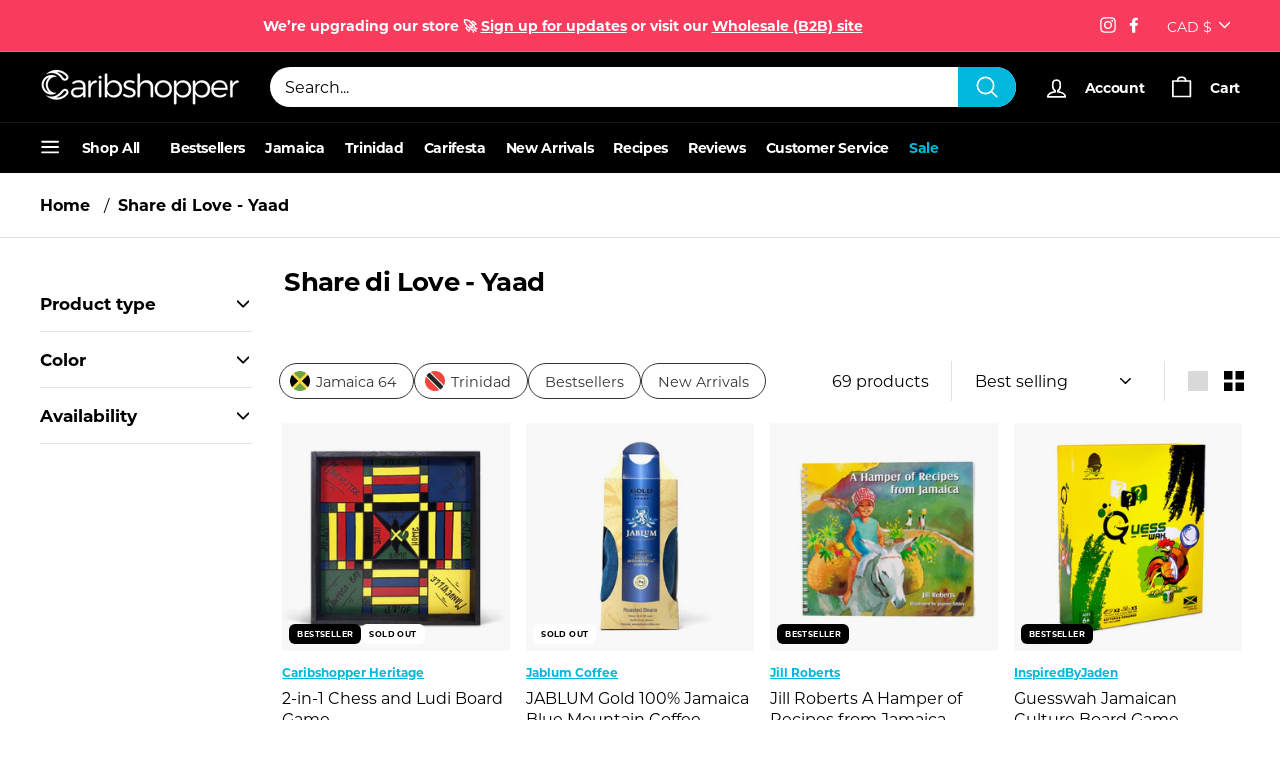

--- FILE ---
content_type: text/css
request_url: https://caribshopper.com/cdn/shop/t/58/assets/cs-slide-nav.css?v=113820966006922091941748622551
body_size: 289
content:
.lock_scroll{overflow-y:hidden}@media only screen and (max-width:768px){.lock_scroll{overflow-y:auto}}.site-navigation--offslide .icon-hamburger path{stroke-width:6px}[data-section-id=header-alt]{pointer-events:auto}.site-header__desktop-nav-alt{position:fixed;top:0;left:0;z-index:99;height:100vh;overflow-y:auto}.stack-menu{background-color:#fff;width:320px;min-height:100vh;-webkit-box-shadow:0 6px 32px 0 rgb(0 0 0 / .1);box-shadow:0 6px 32px 0 rgb(0 0 0 / .1);display:none}.stack-menu--active{display:block}.stack-menu__list{margin:0;padding:0;list-style-type:none;display:none}.stack-menu__list--active{display:block}.stack-menu__item--hidden{display:none}.stack-menu__link{padding-top:9px;padding-left:20px;padding-right:20px;padding-bottom:9px;display:block;text-decoration:none;position:relative;font-size:14px;color:#000;-webkit-transition:color 0.25s ease-in-out,background-color 0.25s ease-in-out,background-image 0.25s ease-in-out;-moz-transition:color 0.25s ease-in-out,background-color 0.25s ease-in-out,background-image 0.25s ease-in-out;transition:color 0.25s ease-in-out,background-color 0.25s ease-in-out,background-image 0.25s ease-in-out}.stack-menu__link.is_active{font-weight:600}.stack-menu__link--parent,.stack-menu__link--back{-webkit-background-size:6px 12px;background-size:6px 12px;background-repeat:no-repeat}.stack-menu__link--parent{background-position:center right 20px;background-image:url("data:image/svg+xml,%3Csvg width='6' height='12' xmlns='http://www.w3.org/2000/svg'%3E%3Cg fill='%23000' fill-rule='evenodd'%3E%3Cpath d='M.087 1.656L1.232.318l4.681 5.026-1.145 1.338z'/%3E%3Cpath d='M4.768 5.318l1.145 1.338-4.68 5.026-1.146-1.338z'/%3E%3C/g%3E%3C/svg%3E")}.stack-menu__link--back{font-size:19px;font-weight:500;padding-left:37px;padding-top:15px;padding-bottom:15px;background-color:#f3f3f3;background-position:center left 20px;background-image:url("data:image/svg+xml,%3Csvg width='6' height='12' xmlns='http://www.w3.org/2000/svg'%3E%3Cg fill='%23000' fill-rule='evenodd'%3E%3Cpath d='M5.913 1.656L4.768.318.087 5.344l1.145 1.338z'/%3E%3Cpath d='M1.232 5.318L.087 6.656l4.68 5.026 1.146-1.338z'/%3E%3C/g%3E%3C/svg%3E")}.stack-menu__link--hidden{display:none}.stack-menu__link:hover{background-color:#e5e5e5}.stack-menu__link--parent:hover{background-image:url("data:image/svg+xml,%3Csvg width='6' height='12' xmlns='http://www.w3.org/2000/svg'%3E%3Cg fill='%23333' fill-rule='evenodd'%3E%3Cpath d='M.087 1.656L1.232.318l4.681 5.026-1.145 1.338z'/%3E%3Cpath d='M4.768 5.318l1.145 1.338-4.68 5.026-1.146-1.338z'/%3E%3C/g%3E%3C/svg%3E")}.controls .stack-menu__link{padding:23px 20px;flex:1 0 auto;font-size:90%;color:#fff;background-color:var(--colorNav);text-transform:uppercase}.controls .stack-menu__link .icon-user{width:25px;height:25px}.controls .stack-menu__link .account_name{font-size:16px;font-weight:600;text-transform:capitalize;vertical-align:middle;margin-left:10px}.stack-menu__item{margin:0}.stack-menu__item h2{padding:14px 20px;margin:0;font-size:19px}.drawer-nav__trigger{display:inline-block;color:#fff;color:var(--colorNavText);font-size:14px;font-weight:var(--typeHeaderWeight);letter-spacing:var(--typeHeaderSpacing);line-height:var(--typeHeaderLineHeight);margin-right:10px;padding:0}.drawer-nav__trigger .icon{pointer-events:none}.drawer-nav__trigger .drawer-heading{margin-left:.5rem;vertical-align:middle}.nav-drawer__overlay{position:fixed;top:0;left:0;width:100%;height:100%;background:rgb(0 0 0 / .6);padding-left:320px;padding-top:14px;opacity:0;z-index:-1;pointer-events:none}.nav-drawer__overlay.drawer_opened{opacity:1;cursor:pointer;pointer-events:auto}.nav-drawer__overlay .close-drawer{color:#fff;font-size:1.5rem;margin-left:15px}